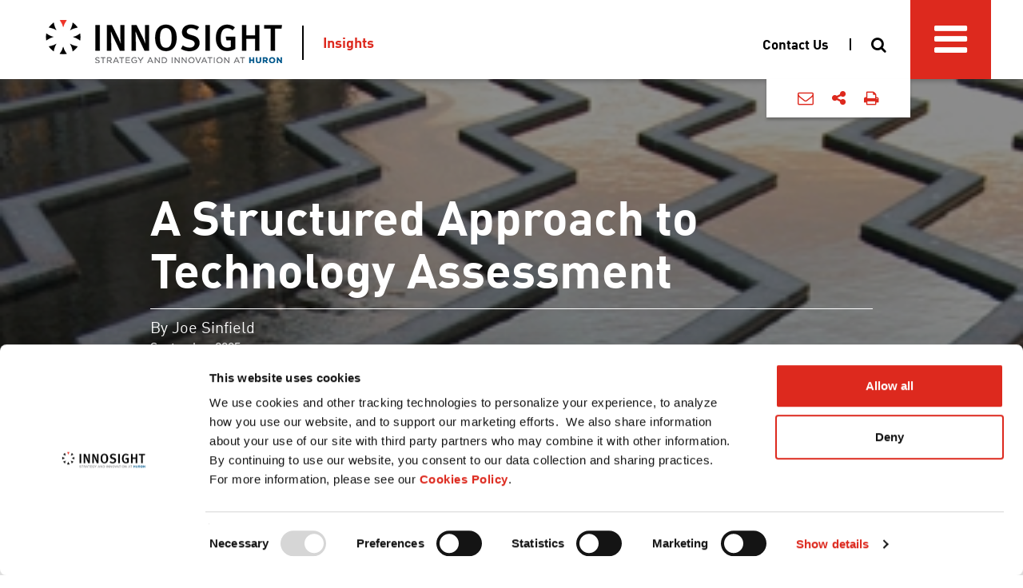

--- FILE ---
content_type: text/html; charset=UTF-8
request_url: https://www.innosight.com/insight/a-structured-approach-to-technology-assessment/
body_size: 18134
content:
<!DOCTYPE html><html
lang=en-US><head><meta
charset="UTF-8"><meta
name="viewport" content="width=device-width, initial-scale=1, user-scalable=no"><link
rel=profile href=https://gmpg.org/xfn/11><link
rel=pingback href=https://www.innosight.com/xmlrpc.php><link
rel=stylesheet type=text/css href=https://cloud.typography.com/7665334/6848552/css/fonts.css><link
rel="shortcut icon" href=https://www.innosight.com/wp-content/themes/innosight/favicon.ico> <script>(function(w,d,s,l,i){w[l]=w[l]||[];w[l].push({'gtm.start':new Date().getTime(),event:'gtm.js'});var f=d.getElementsByTagName(s)[0],j=d.createElement(s),dl=l!='dataLayer'?'&l='+l:'';j.async=true;j.src='https://www.googletagmanager.com/gtm.js?id='+i+dl;f.parentNode.insertBefore(j,f);})(window,document,'script','dataLayer','GTM-NZZLL64');</script>  <script charset=utf-8 src=/wp-content/themes/innosight/js/scrollreveal.min.js></script> <script data-cookieconsent=ignore>window.dataLayer=window.dataLayer||[];function gtag(){dataLayer.push(arguments);}
gtag("consent","default",{ad_personalization:"denied",ad_storage:"denied",ad_user_data:"denied",analytics_storage:"denied",functionality_storage:"denied",personalization_storage:"denied",security_storage:"granted",wait_for_update:500,});gtag("set","ads_data_redaction",true);</script> <script
id=Cookiebot
		src=https://consent.cookiebot.com/uc.js
		data-implementation=wp
		data-cbid=26752f48-7916-49c7-8df4-78cbe14e383b
							data-blockingmode=auto
	></script> <meta
name='robots' content='index, follow, max-image-preview:large, max-snippet:-1, max-video-preview:-1'><style>img:is([sizes="auto" i], [sizes^="auto," i]){contain-intrinsic-size:3000px 1500px}</style><title>A Structured Approach to Technology Assessment | Innosight</title><meta
name="description" content="Read Innosight partner Joe Sinfield&#039;s insights into how to properly evaluate the impact of new technologies on your business"><link
rel=canonical href=https://10.131.146.117/insight/a-structured-approach-to-technology-assessment/ ><meta
property="og:locale" content="en_US"><meta
property="og:type" content="article"><meta
property="og:title" content="A Structured Approach to Technology Assessment | Innosight"><meta
property="og:description" content="Read Innosight partner Joe Sinfield&#039;s insights into how to properly evaluate the impact of new technologies on your business"><meta
property="og:url" content="https://10.131.146.117/insight/a-structured-approach-to-technology-assessment/"><meta
property="og:site_name" content="Innosight"><meta
property="article:modified_time" content="2024-11-12T13:32:13+00:00"><meta
property="og:image" content="https://www.innosight.com/wp-content/uploads/2017/01/Capture-1024x956.png"><meta
name="twitter:card" content="summary_large_image"><meta
name="twitter:site" content="@innosightteam"><meta
name="twitter:label1" content="Est. reading time"><meta
name="twitter:data1" content="11 minutes"> <script type=application/ld+json class=yoast-schema-graph>{"@context":"https://schema.org","@graph":[{"@type":"WebPage","@id":"https://10.131.146.117/insight/a-structured-approach-to-technology-assessment/","url":"https://10.131.146.117/insight/a-structured-approach-to-technology-assessment/","name":"A Structured Approach to Technology Assessment | Innosight","isPartOf":{"@id":"https://10.131.146.117/#website"},"primaryImageOfPage":{"@id":"https://10.131.146.117/insight/a-structured-approach-to-technology-assessment/#primaryimage"},"image":{"@id":"https://10.131.146.117/insight/a-structured-approach-to-technology-assessment/#primaryimage"},"thumbnailUrl":"https://www.innosight.com/wp-content/uploads/2017/01/Capture-1024x956.png","datePublished":"2005-09-01T18:59:05+00:00","dateModified":"2024-11-12T13:32:13+00:00","description":"Read Innosight partner Joe Sinfield's insights into how to properly evaluate the impact of new technologies on your business","breadcrumb":{"@id":"https://10.131.146.117/insight/a-structured-approach-to-technology-assessment/#breadcrumb"},"inLanguage":"en-US","potentialAction":[{"@type":"ReadAction","target":["https://10.131.146.117/insight/a-structured-approach-to-technology-assessment/"]}]},{"@type":"ImageObject","inLanguage":"en-US","@id":"https://10.131.146.117/insight/a-structured-approach-to-technology-assessment/#primaryimage","url":"https://www.innosight.com/wp-content/uploads/2017/01/Capture.png","contentUrl":"https://www.innosight.com/wp-content/uploads/2017/01/Capture.png","width":1119,"height":1045,"caption":"Figure 1: Examples of Industry-specific jobs for wireless sensor networks - agriculture, retail, transportation, logistics, industrial automation, residential automation, manufacturing, health monitoring"},{"@type":"BreadcrumbList","@id":"https://10.131.146.117/insight/a-structured-approach-to-technology-assessment/#breadcrumb","itemListElement":[{"@type":"ListItem","position":1,"name":"Home","item":"https://www.innosight.com/"},{"@type":"ListItem","position":2,"name":"A Structured Approach to Technology Assessment"}]},{"@type":"WebSite","@id":"https://10.131.146.117/#website","url":"https://10.131.146.117/","name":"Innosight","description":"Innovation Consulting Firm","potentialAction":[{"@type":"SearchAction","target":{"@type":"EntryPoint","urlTemplate":"https://10.131.146.117/?s={search_term_string}"},"query-input":{"@type":"PropertyValueSpecification","valueRequired":true,"valueName":"search_term_string"}}],"inLanguage":"en-US"}]}</script> <link
rel=dns-prefetch href=//code.jquery.com><link
rel=dns-prefetch href=//stats.wp.com><link
rel=dns-prefetch href=//fonts.googleapis.com><link
rel=alternate type=application/rss+xml title="Innosight &raquo; Feed" href=https://www.innosight.com/feed/ ><link
rel=alternate type=application/rss+xml title="Innosight &raquo; Comments Feed" href=https://www.innosight.com/comments/feed/ > <script>/*<![CDATA[*/window._wpemojiSettings={"baseUrl":"https:\/\/s.w.org\/images\/core\/emoji\/15.0.3\/72x72\/","ext":".png","svgUrl":"https:\/\/s.w.org\/images\/core\/emoji\/15.0.3\/svg\/","svgExt":".svg","source":{"concatemoji":"https:\/\/www.innosight.com\/wp-includes\/js\/wp-emoji-release.min.js?ver=6.7.2"}};
/*! This file is auto-generated */
!function(i,n){var o,s,e;function c(e){try{var t={supportTests:e,timestamp:(new Date).valueOf()};sessionStorage.setItem(o,JSON.stringify(t))}catch(e){}}function p(e,t,n){e.clearRect(0,0,e.canvas.width,e.canvas.height),e.fillText(t,0,0);var t=new Uint32Array(e.getImageData(0,0,e.canvas.width,e.canvas.height).data),r=(e.clearRect(0,0,e.canvas.width,e.canvas.height),e.fillText(n,0,0),new Uint32Array(e.getImageData(0,0,e.canvas.width,e.canvas.height).data));return t.every(function(e,t){return e===r[t]})}function u(e,t,n){switch(t){case"flag":return n(e,"\ud83c\udff3\ufe0f\u200d\u26a7\ufe0f","\ud83c\udff3\ufe0f\u200b\u26a7\ufe0f")?!1:!n(e,"\ud83c\uddfa\ud83c\uddf3","\ud83c\uddfa\u200b\ud83c\uddf3")&&!n(e,"\ud83c\udff4\udb40\udc67\udb40\udc62\udb40\udc65\udb40\udc6e\udb40\udc67\udb40\udc7f","\ud83c\udff4\u200b\udb40\udc67\u200b\udb40\udc62\u200b\udb40\udc65\u200b\udb40\udc6e\u200b\udb40\udc67\u200b\udb40\udc7f");case"emoji":return!n(e,"\ud83d\udc26\u200d\u2b1b","\ud83d\udc26\u200b\u2b1b")}return!1}function f(e,t,n){var r="undefined"!=typeof WorkerGlobalScope&&self instanceof WorkerGlobalScope?new OffscreenCanvas(300,150):i.createElement("canvas"),a=r.getContext("2d",{willReadFrequently:!0}),o=(a.textBaseline="top",a.font="600 32px Arial",{});return e.forEach(function(e){o[e]=t(a,e,n)}),o}function t(e){var t=i.createElement("script");t.src=e,t.defer=!0,i.head.appendChild(t)}"undefined"!=typeof Promise&&(o="wpEmojiSettingsSupports",s=["flag","emoji"],n.supports={everything:!0,everythingExceptFlag:!0},e=new Promise(function(e){i.addEventListener("DOMContentLoaded",e,{once:!0})}),new Promise(function(t){var n=function(){try{var e=JSON.parse(sessionStorage.getItem(o));if("object"==typeof e&&"number"==typeof e.timestamp&&(new Date).valueOf()<e.timestamp+604800&&"object"==typeof e.supportTests)return e.supportTests}catch(e){}return null}();if(!n){if("undefined"!=typeof Worker&&"undefined"!=typeof OffscreenCanvas&&"undefined"!=typeof URL&&URL.createObjectURL&&"undefined"!=typeof Blob)try{var e="postMessage("+f.toString()+"("+[JSON.stringify(s),u.toString(),p.toString()].join(",")+"));",r=new Blob([e],{type:"text/javascript"}),a=new Worker(URL.createObjectURL(r),{name:"wpTestEmojiSupports"});return void(a.onmessage=function(e){c(n=e.data),a.terminate(),t(n)})}catch(e){}c(n=f(s,u,p))}t(n)}).then(function(e){for(var t in e)n.supports[t]=e[t],n.supports.everything=n.supports.everything&&n.supports[t],"flag"!==t&&(n.supports.everythingExceptFlag=n.supports.everythingExceptFlag&&n.supports[t]);n.supports.everythingExceptFlag=n.supports.everythingExceptFlag&&!n.supports.flag,n.DOMReady=!1,n.readyCallback=function(){n.DOMReady=!0}}).then(function(){return e}).then(function(){var e;n.supports.everything||(n.readyCallback(),(e=n.source||{}).concatemoji?t(e.concatemoji):e.wpemoji&&e.twemoji&&(t(e.twemoji),t(e.wpemoji)))}))}((window,document),window._wpemojiSettings);/*]]>*/</script> <style id=wp-emoji-styles-inline-css>img.wp-smiley,img.emoji{display:inline !important;border:none !important;box-shadow:none !important;height:1em !important;width:1em !important;margin:0
0.07em !important;vertical-align:-0.1em !important;background:none !important;padding:0
!important}</style><link
rel=stylesheet id=wp-block-library-css href='https://www.innosight.com/wp-includes/css/dist/block-library/style.min.css?ver=6.7.2' type=text/css media=all><link
rel=stylesheet id=mediaelement-css href='https://www.innosight.com/wp-includes/js/mediaelement/mediaelementplayer-legacy.min.css?ver=4.2.17' type=text/css media=all><link
rel=stylesheet id=wp-mediaelement-css href='https://www.innosight.com/wp-includes/js/mediaelement/wp-mediaelement.min.css?ver=6.7.2' type=text/css media=all><style id=jetpack-sharing-buttons-style-inline-css>.jetpack-sharing-buttons__services-list{display:flex;flex-direction:row;flex-wrap:wrap;gap:0;list-style-type:none;margin:5px;padding:0}.jetpack-sharing-buttons__services-list.has-small-icon-size{font-size:12px}.jetpack-sharing-buttons__services-list.has-normal-icon-size{font-size:16px}.jetpack-sharing-buttons__services-list.has-large-icon-size{font-size:24px}.jetpack-sharing-buttons__services-list.has-huge-icon-size{font-size:36px}@media
print{.jetpack-sharing-buttons__services-list{display:none!important}}.editor-styles-wrapper .wp-block-jetpack-sharing-buttons{gap:0;padding-inline-start:0}ul.jetpack-sharing-buttons__services-list.has-background{padding:1.25em 2.375em}</style><style id=classic-theme-styles-inline-css>/*! This file is auto-generated */
.wp-block-button__link{color:#fff;background-color:#32373c;border-radius:9999px;box-shadow:none;text-decoration:none;padding:calc(.667em + 2px) calc(1.333em + 2px);font-size:1.125em}.wp-block-file__button{background:#32373c;color:#fff;text-decoration:none}</style><style id=global-styles-inline-css>/*<![CDATA[*/:root{--wp--preset--aspect-ratio--square:1;--wp--preset--aspect-ratio--4-3:4/3;--wp--preset--aspect-ratio--3-4:3/4;--wp--preset--aspect-ratio--3-2:3/2;--wp--preset--aspect-ratio--2-3:2/3;--wp--preset--aspect-ratio--16-9:16/9;--wp--preset--aspect-ratio--9-16:9/16;--wp--preset--color--black:#000;--wp--preset--color--cyan-bluish-gray:#abb8c3;--wp--preset--color--white:#fff;--wp--preset--color--pale-pink:#f78da7;--wp--preset--color--vivid-red:#cf2e2e;--wp--preset--color--luminous-vivid-orange:#ff6900;--wp--preset--color--luminous-vivid-amber:#fcb900;--wp--preset--color--light-green-cyan:#7bdcb5;--wp--preset--color--vivid-green-cyan:#00d084;--wp--preset--color--pale-cyan-blue:#8ed1fc;--wp--preset--color--vivid-cyan-blue:#0693e3;--wp--preset--color--vivid-purple:#9b51e0;--wp--preset--gradient--vivid-cyan-blue-to-vivid-purple:linear-gradient(135deg,rgba(6,147,227,1) 0%,rgb(155,81,224) 100%);--wp--preset--gradient--light-green-cyan-to-vivid-green-cyan:linear-gradient(135deg,rgb(122,220,180) 0%,rgb(0,208,130) 100%);--wp--preset--gradient--luminous-vivid-amber-to-luminous-vivid-orange:linear-gradient(135deg,rgba(252,185,0,1) 0%,rgba(255,105,0,1) 100%);--wp--preset--gradient--luminous-vivid-orange-to-vivid-red:linear-gradient(135deg,rgba(255,105,0,1) 0%,rgb(207,46,46) 100%);--wp--preset--gradient--very-light-gray-to-cyan-bluish-gray:linear-gradient(135deg,rgb(238,238,238) 0%,rgb(169,184,195) 100%);--wp--preset--gradient--cool-to-warm-spectrum:linear-gradient(135deg,rgb(74,234,220) 0%,rgb(151,120,209) 20%,rgb(207,42,186) 40%,rgb(238,44,130) 60%,rgb(251,105,98) 80%,rgb(254,248,76) 100%);--wp--preset--gradient--blush-light-purple:linear-gradient(135deg,rgb(255,206,236) 0%,rgb(152,150,240) 100%);--wp--preset--gradient--blush-bordeaux:linear-gradient(135deg,rgb(254,205,165) 0%,rgb(254,45,45) 50%,rgb(107,0,62) 100%);--wp--preset--gradient--luminous-dusk:linear-gradient(135deg,rgb(255,203,112) 0%,rgb(199,81,192) 50%,rgb(65,88,208) 100%);--wp--preset--gradient--pale-ocean:linear-gradient(135deg,rgb(255,245,203) 0%,rgb(182,227,212) 50%,rgb(51,167,181) 100%);--wp--preset--gradient--electric-grass:linear-gradient(135deg,rgb(202,248,128) 0%,rgb(113,206,126) 100%);--wp--preset--gradient--midnight:linear-gradient(135deg,rgb(2,3,129) 0%,rgb(40,116,252) 100%);--wp--preset--font-size--small:13px;--wp--preset--font-size--medium:20px;--wp--preset--font-size--large:36px;--wp--preset--font-size--x-large:42px;--wp--preset--spacing--20:0.44rem;--wp--preset--spacing--30:0.67rem;--wp--preset--spacing--40:1rem;--wp--preset--spacing--50:1.5rem;--wp--preset--spacing--60:2.25rem;--wp--preset--spacing--70:3.38rem;--wp--preset--spacing--80:5.06rem;--wp--preset--shadow--natural:6px 6px 9px rgba(0, 0, 0, 0.2);--wp--preset--shadow--deep:12px 12px 50px rgba(0, 0, 0, 0.4);--wp--preset--shadow--sharp:6px 6px 0px rgba(0, 0, 0, 0.2);--wp--preset--shadow--outlined:6px 6px 0px -3px rgba(255, 255, 255, 1), 6px 6px rgba(0, 0, 0, 1);--wp--preset--shadow--crisp:6px 6px 0px rgba(0, 0, 0, 1)}:where(.is-layout-flex){gap:0.5em}:where(.is-layout-grid){gap:0.5em}body .is-layout-flex{display:flex}.is-layout-flex{flex-wrap:wrap;align-items:center}.is-layout-flex>:is(*,div){margin:0}body .is-layout-grid{display:grid}.is-layout-grid>:is(*,div){margin:0}:where(.wp-block-columns.is-layout-flex){gap:2em}:where(.wp-block-columns.is-layout-grid){gap:2em}:where(.wp-block-post-template.is-layout-flex){gap:1.25em}:where(.wp-block-post-template.is-layout-grid){gap:1.25em}.has-black-color{color:var(--wp--preset--color--black) !important}.has-cyan-bluish-gray-color{color:var(--wp--preset--color--cyan-bluish-gray) !important}.has-white-color{color:var(--wp--preset--color--white) !important}.has-pale-pink-color{color:var(--wp--preset--color--pale-pink) !important}.has-vivid-red-color{color:var(--wp--preset--color--vivid-red) !important}.has-luminous-vivid-orange-color{color:var(--wp--preset--color--luminous-vivid-orange) !important}.has-luminous-vivid-amber-color{color:var(--wp--preset--color--luminous-vivid-amber) !important}.has-light-green-cyan-color{color:var(--wp--preset--color--light-green-cyan) !important}.has-vivid-green-cyan-color{color:var(--wp--preset--color--vivid-green-cyan) !important}.has-pale-cyan-blue-color{color:var(--wp--preset--color--pale-cyan-blue) !important}.has-vivid-cyan-blue-color{color:var(--wp--preset--color--vivid-cyan-blue) !important}.has-vivid-purple-color{color:var(--wp--preset--color--vivid-purple) !important}.has-black-background-color{background-color:var(--wp--preset--color--black) !important}.has-cyan-bluish-gray-background-color{background-color:var(--wp--preset--color--cyan-bluish-gray) !important}.has-white-background-color{background-color:var(--wp--preset--color--white) !important}.has-pale-pink-background-color{background-color:var(--wp--preset--color--pale-pink) !important}.has-vivid-red-background-color{background-color:var(--wp--preset--color--vivid-red) !important}.has-luminous-vivid-orange-background-color{background-color:var(--wp--preset--color--luminous-vivid-orange) !important}.has-luminous-vivid-amber-background-color{background-color:var(--wp--preset--color--luminous-vivid-amber) !important}.has-light-green-cyan-background-color{background-color:var(--wp--preset--color--light-green-cyan) !important}.has-vivid-green-cyan-background-color{background-color:var(--wp--preset--color--vivid-green-cyan) !important}.has-pale-cyan-blue-background-color{background-color:var(--wp--preset--color--pale-cyan-blue) !important}.has-vivid-cyan-blue-background-color{background-color:var(--wp--preset--color--vivid-cyan-blue) !important}.has-vivid-purple-background-color{background-color:var(--wp--preset--color--vivid-purple) !important}.has-black-border-color{border-color:var(--wp--preset--color--black) !important}.has-cyan-bluish-gray-border-color{border-color:var(--wp--preset--color--cyan-bluish-gray) !important}.has-white-border-color{border-color:var(--wp--preset--color--white) !important}.has-pale-pink-border-color{border-color:var(--wp--preset--color--pale-pink) !important}.has-vivid-red-border-color{border-color:var(--wp--preset--color--vivid-red) !important}.has-luminous-vivid-orange-border-color{border-color:var(--wp--preset--color--luminous-vivid-orange) !important}.has-luminous-vivid-amber-border-color{border-color:var(--wp--preset--color--luminous-vivid-amber) !important}.has-light-green-cyan-border-color{border-color:var(--wp--preset--color--light-green-cyan) !important}.has-vivid-green-cyan-border-color{border-color:var(--wp--preset--color--vivid-green-cyan) !important}.has-pale-cyan-blue-border-color{border-color:var(--wp--preset--color--pale-cyan-blue) !important}.has-vivid-cyan-blue-border-color{border-color:var(--wp--preset--color--vivid-cyan-blue) !important}.has-vivid-purple-border-color{border-color:var(--wp--preset--color--vivid-purple) !important}.has-vivid-cyan-blue-to-vivid-purple-gradient-background{background:var(--wp--preset--gradient--vivid-cyan-blue-to-vivid-purple) !important}.has-light-green-cyan-to-vivid-green-cyan-gradient-background{background:var(--wp--preset--gradient--light-green-cyan-to-vivid-green-cyan) !important}.has-luminous-vivid-amber-to-luminous-vivid-orange-gradient-background{background:var(--wp--preset--gradient--luminous-vivid-amber-to-luminous-vivid-orange) !important}.has-luminous-vivid-orange-to-vivid-red-gradient-background{background:var(--wp--preset--gradient--luminous-vivid-orange-to-vivid-red) !important}.has-very-light-gray-to-cyan-bluish-gray-gradient-background{background:var(--wp--preset--gradient--very-light-gray-to-cyan-bluish-gray) !important}.has-cool-to-warm-spectrum-gradient-background{background:var(--wp--preset--gradient--cool-to-warm-spectrum) !important}.has-blush-light-purple-gradient-background{background:var(--wp--preset--gradient--blush-light-purple) !important}.has-blush-bordeaux-gradient-background{background:var(--wp--preset--gradient--blush-bordeaux) !important}.has-luminous-dusk-gradient-background{background:var(--wp--preset--gradient--luminous-dusk) !important}.has-pale-ocean-gradient-background{background:var(--wp--preset--gradient--pale-ocean) !important}.has-electric-grass-gradient-background{background:var(--wp--preset--gradient--electric-grass) !important}.has-midnight-gradient-background{background:var(--wp--preset--gradient--midnight) !important}.has-small-font-size{font-size:var(--wp--preset--font-size--small) !important}.has-medium-font-size{font-size:var(--wp--preset--font-size--medium) !important}.has-large-font-size{font-size:var(--wp--preset--font-size--large) !important}.has-x-large-font-size{font-size:var(--wp--preset--font-size--x-large) !important}:where(.wp-block-post-template.is-layout-flex){gap:1.25em}:where(.wp-block-post-template.is-layout-grid){gap:1.25em}:where(.wp-block-columns.is-layout-flex){gap:2em}:where(.wp-block-columns.is-layout-grid){gap:2em}:root :where(.wp-block-pullquote){font-size:1.5em;line-height:1.6}/*]]>*/</style><link
rel=stylesheet id=bootstrap-css href='https://www.innosight.com/wp-content/themes/flat-bootstrap/bootstrap/css/bootstrap.min.css?ver=3.3.6' type=text/css media=all><link
rel=stylesheet id=theme-base-css href='https://www.innosight.com/wp-content/themes/flat-bootstrap/css/theme-base.css?ver=20160323' type=text/css media=all><link
rel=stylesheet id=theme-flat-css href='https://www.innosight.com/wp-content/themes/flat-bootstrap/css/theme-flat.css?ver=20160323' type=text/css media=all><link
rel=stylesheet id=flat-bootstrap-css href='https://www.innosight.com/wp-content/themes/flat-bootstrap/style.css?ver=6.7.2' type=text/css media=all><link
rel=stylesheet id=child-css href='https://www.innosight.com/wp-content/themes/innosight/style.css?ver=6.7.2' type=text/css media=all><link
rel=stylesheet id=nanoscroller-css href='https://www.innosight.com/wp-content/themes/innosight/css/nanoscroller.css?ver=6.7.2' type=text/css media=all><link
rel=stylesheet id=style-esi-placeholder-css href='https://www.innosight.com/wp-content/themes/innosight/css/content-placeholder.css?ver=20250618' type=text/css media=all><link
rel=stylesheet id=google_fonts-css href='//fonts.googleapis.com/css?family=Lato:300,400,700|Raleway:400,300,700' type=text/css media=all><link
rel=stylesheet id=font-awesome-css href='https://www.innosight.com/wp-content/themes/flat-bootstrap/font-awesome/css/font-awesome.min.css?ver=4.5.0' type=text/css media=all> <script src="https://code.jquery.com/jquery-3.7.1.min.js?ver=3.7.1" id=jquery-js></script> <script src="https://code.jquery.com/jquery-migrate-3.5.2.min.js?ver=3.5.2" id=jquery-migrate-js></script> <link
rel=https://api.w.org/ href=https://www.innosight.com/wp-json/ ><link
rel=EditURI type=application/rsd+xml title=RSD href=https://www.innosight.com/xmlrpc.php?rsd><meta
name="generator" content="WordPress 6.7.2"><link
rel=shortlink href='https://www.innosight.com/?p=6742'><style>img#wpstats{display:none}</style><style>.recentcomments
a{display:inline !important;padding:0
!important;margin:0
!important}</style><style>.site-title a,.site-description{color:#16a085}.site-title a:hover,
.site-title a:active,
.site-title a:focus{opacity:0.75}.navbar-brand{position:absolute;clip:rect(1px, 1px, 1px, 1px)}</style> <script type=text/plain language=javascript data-cookieconsent=marketing>var sf14gv=17597;(function(){var sf14g=document.createElement('script');sf14g.type='text/javascript';sf14g.async=true;sf14g.src=('https:'==document.location.protocol?'https://':'http://')+'t.sf14g.com/sf14g.js';var s=document.getElementsByTagName('script')[0];s.parentNode.insertBefore(sf14g,s);})();</script>  <script>(function(config){var s=document.createElement("script");s.async=true;s.src="https://metadata-static-files.sfo2.cdn.digitaloceanspaces.com/pixel/lp.js";s.onload=function(){window.Metadata.pixel.init(config);};document.head.appendChild(s);})({"accountId":2});</script> </head><body
data-rsssl=1 class="insight-template-default single single-insight postid-6742 insight-a-structured-approach-to-technology-assessment insight-article"><noscript>
<iframe
src="https://www.googletagmanager.com/ns.html?id=GTM-NZZLL64" height=0 width=0 style=display:none;visibility:hidden>
</iframe>
</noscript><div
id=adsrvr-pixel-container style="display: none;"></div> <script type=text/plain data-cookieconsent=marketing>var pixelContainer=document.getElementById("adsrvr-pixel-container");pixelContainer.innerHTML='<img height=1 width=1 style=border-style:none;position:fixed; alt src="https://insight.adsrvr.org/track/pxl/?adv=mtgzo1b&ct=0:ti5mk2k&fmt=3">';</script> <div
id=page class="hfeed site"><header
id=masthead class=site-header role=banner><div
class="masthead-logo print-only"><img
src=/wp-content/themes/innosight/img/logo_innosight_main.png></div><div
class="masthead-fullwidth stickytop"><div
class="masthead-wrapper no-print"><div
class=masthead-content>
<a
href=https://www.innosight.com/ rel=home title="Innosight Strategy and Innovation Consulting"><div
class=masthead-logo></div>
</a><div
class="hidden-xs hidden-sm"><div
class=masthead-breadcrumb><a
href=insights>Insights</a></div></div></div><div
class="masthead-btns clearfix no-print">
<a
href=# class="masthead-btn masthead-btn__mainnav"></a>
<a
href=# class="masthead-btn masthead-btn__search"></a>
<a
href=/contact-us class="masthead-btn masthead-btn__contact"></a></div><div
class="hidden-md hidden-lg breadcrumb-mobile__panel"><div
class=masthead-breadcrumb><a
href=insights>Insights</a></div></div><div
class="sharing no-print"><ul
class=sharing__list>
<li
class=sharing__item><a
class="sharing__link addthis_button_email" href=#><span
class="fa fa-envelope-o"></span></a></li>
<li
class=sharing__item><a
class="sharing__link sharing__link--social" href=#><span
class="fa fa-share-alt"></span></a></li>
<li
class=sharing__item><a
class="sharing__link addthis_button_print" href=#><span
class="fa fa-print"></span></a></li></ul><ul
class="social__list ">
<li
class=social__item><a
class="social__link addthis_button_facebook" href=# title=Facebook><span
class="fa fa-facebook"></span></a></li>
<li
class=social__item><a
class="social__link addthis_button_twitter" href=# title=Twitter><span
class="fa fa-twitter"></span></a></li>
<li
class=social__item><a
class="social__link addthis_button_google_plusone_share" href=# title="Google Plus"><span
class="fa fa-google-plus"></span></a></li>
<li
class=social__item><a
class="social__link addthis_button_linkedin" href=# title=LinkedIn><span
class="fa fa-linkedin"></span></a></li></ul></div><nav
class=main-menu><div
class="main-menu__wrap nano"><div
class="main-menu__container nano-content"><ul
id=menu-main-menu class=main-menu__list><li
id=menu-item-44 class="menu-item menu-item-type-custom menu-item-object-custom menu-item-has-children main-menu__item main-menu__item-44 main-menu__item--has-submenu"><a
title=Capabilities href=# data-target=# data-toggle=submenu class=main-menu__link--submenu-toggle>Capabilities <span
class="fa fa-caret-right main-menu__arrow"></span></a><ul
role=menu class=" main-menu__submenu main-menu__submenu--depth-0">
<li
role=presentation class=main-menu__heading><a
href=#><span
class="fa fa-chevron-left main-menu__chevron"></span>Capabilities</a></li>	<li
id=menu-item-26186 class="menu-item menu-item-type-post_type menu-item-object-page main-menu__item main-menu__item-26186"><a
title=Overview href=https://www.innosight.com/capabilities/ >Overview</a></li>
<li
id=menu-item-26067 class="menu-item menu-item-type-custom menu-item-object-custom main-menu__item main-menu__item-26067"><a
title="Build New Businesses" href=/services/build-new-businesses/ >Build New Businesses</a></li>
<li
id=menu-item-25846 class="menu-item menu-item-type-custom menu-item-object-custom main-menu__item main-menu__item-25846"><a
title="Growth Strategy" href=/services/growth-strategy/ >Growth Strategy</a></li>
<li
id=menu-item-25847 class="menu-item menu-item-type-custom menu-item-object-custom main-menu__item main-menu__item-25847"><a
title="Innovation Strategy" href=/services/innovation-strategy/ >Innovation Strategy</a></li>
<li
id=menu-item-25953 class="menu-item menu-item-type-custom menu-item-object-custom main-menu__item main-menu__item-25953"><a
title="People &amp; Organization" href=/services/people-and-organization/ >People &#038; Organization</a></li>
<li
id=menu-item-25851 class="menu-item menu-item-type-custom menu-item-object-custom main-menu__item main-menu__item-25851"><a
title=Transformation href=/services/transformation/ >Transformation</a></li></ul>
</li>
<li
id=menu-item-49 class="menu-item menu-item-type-custom menu-item-object-custom menu-item-has-children main-menu__item main-menu__item-49 main-menu__item--has-submenu"><a
title=Industries href=# data-target=# data-toggle=submenu class=main-menu__link--submenu-toggle>Industries <span
class="fa fa-caret-right main-menu__arrow"></span></a><ul
role=menu class=" main-menu__submenu main-menu__submenu--depth-0">
<li
role=presentation class=main-menu__heading><a
href=#><span
class="fa fa-chevron-left main-menu__chevron"></span>Industries</a></li>	<li
id=menu-item-24783 class="menu-item menu-item-type-post_type menu-item-object-page main-menu__item main-menu__item-24783"><a
title="Consumer and Retail Solutions" href=https://www.innosight.com/industries/consumer-retail-solutions/ >Consumer and Retail Solutions</a></li>
<li
id=menu-item-24667 class="menu-item menu-item-type-post_type menu-item-object-page main-menu__item main-menu__item-24667"><a
title="Financial Services" href=https://www.innosight.com/industries/financial-services/ >Financial Services</a></li>
<li
id=menu-item-24978 class="menu-item menu-item-type-post_type menu-item-object-page main-menu__item main-menu__item-24978"><a
title=Healthcare href=https://www.innosight.com/industries/healthcare/ >Healthcare</a></li>
<li
id=menu-item-24657 class="menu-item menu-item-type-post_type menu-item-object-page main-menu__item main-menu__item-24657"><a
title="Industrial &#038; Technology Solutions" href=https://www.innosight.com/industries/industrial-technology-solutions/ >Industrial &#038; Technology Solutions</a></li>
<li
id=menu-item-25523 class="menu-item menu-item-type-post_type menu-item-object-page main-menu__item main-menu__item-25523"><a
title="Life Sciences &#038; Medtech" href=https://www.innosight.com/industries/life-sciences-medtech/ >Life Sciences &#038; Medtech</a></li>
<li
id=menu-item-2559 class="menu-item menu-item-type-post_type menu-item-object-page main-menu__item main-menu__item-2559"><a
title="Media &#038; Telecom" href=https://www.innosight.com/media-telecom/ >Media &#038; Telecom</a></li></ul>
</li>
<li
id=menu-item-58 class="menu-item menu-item-type-custom menu-item-object-custom menu-item-has-children main-menu__item main-menu__item-58 main-menu__item--has-submenu"><a
title="Client Impact" href=# data-target=# data-toggle=submenu class=main-menu__link--submenu-toggle>Client Impact <span
class="fa fa-caret-right main-menu__arrow"></span></a><ul
role=menu class=" main-menu__submenu main-menu__submenu--depth-0">
<li
role=presentation class=main-menu__heading><a
href=#><span
class="fa fa-chevron-left main-menu__chevron"></span>Client Impact</a></li>	<li
id=menu-item-2357 class="menu-item menu-item-type-post_type menu-item-object-page main-menu__item main-menu__item-2357"><a
title="All Stories" href=https://www.innosight.com/client-impact/ >All Stories</a></li>
<li
id=menu-item-26946 class="menu-item menu-item-type-post_type menu-item-object-client_impact_story main-menu__item main-menu__item-26946"><a
title=Dow href=https://www.innosight.com/client_impact_story/dow/ >Dow</a></li>
<li
id=menu-item-26947 class="menu-item menu-item-type-post_type menu-item-object-client_impact_story main-menu__item main-menu__item-26947"><a
title="Regional Utility Co." href=https://www.innosight.com/client_impact_story/regional-utility-co/ >Regional Utility Co.</a></li>
<li
id=menu-item-26699 class="menu-item menu-item-type-post_type menu-item-object-client_impact_story main-menu__item main-menu__item-26699"><a
title="Global Airline Co." href=https://www.innosight.com/client_impact_story/global-airline-co/ >Global Airline Co.</a></li>
<li
id=menu-item-26700 class="menu-item menu-item-type-post_type menu-item-object-client_impact_story main-menu__item main-menu__item-26700"><a
title="Convenience Chain" href=https://www.innosight.com/client_impact_story/convenience-chain/ >Convenience Chain</a></li>
<li
id=menu-item-27331 class="menu-item menu-item-type-post_type menu-item-object-client_impact_story main-menu__item main-menu__item-27331"><a
title=Grab href=https://www.innosight.com/client_impact_story/grab/ >Grab</a></li>
<li
id=menu-item-25964 class="menu-item menu-item-type-post_type menu-item-object-client_impact_story main-menu__item main-menu__item-25964"><a
title="Medtech Co." href=https://www.innosight.com/client_impact_story/medtech-co/ >Medtech Co.</a></li>
<li
id=menu-item-25435 class="menu-item menu-item-type-post_type menu-item-object-client_impact_story main-menu__item main-menu__item-25435"><a
title="Academic Health System" href=https://www.innosight.com/client_impact_story/academic-health-system/ >Academic Health System</a></li>
<li
id=menu-item-24647 class="menu-item menu-item-type-post_type menu-item-object-client_impact_story main-menu__item main-menu__item-24647"><a
title=Experian href=https://www.innosight.com/client_impact_story/experian-turns-innovation-into-a-competitive-advantage/ >Experian</a></li>
<li
id=menu-item-24724 class="menu-item menu-item-type-post_type menu-item-object-client_impact_story main-menu__item main-menu__item-24724"><a
title="Industrial Co." href=https://www.innosight.com/client_impact_story/industrial-co/ >Industrial Co.</a></li></ul>
</li>
<li
id=menu-item-60 class="menu-item menu-item-type-custom menu-item-object-custom menu-item-has-children main-menu__item main-menu__item-60 main-menu__item--has-submenu"><a
title="Leadership Agenda" href=# data-target=# data-toggle=submenu class=main-menu__link--submenu-toggle>Leadership Agenda <span
class="fa fa-caret-right main-menu__arrow"></span></a><ul
role=menu class=" main-menu__submenu main-menu__submenu--depth-0">
<li
role=presentation class=main-menu__heading><a
href=#><span
class="fa fa-chevron-left main-menu__chevron"></span>Leadership Agenda</a></li>	<li
id=menu-item-2563 class="menu-item menu-item-type-post_type menu-item-object-page main-menu__item main-menu__item-2563"><a
title=Overview href=https://www.innosight.com/leadership-agenda/ >Overview</a></li>
<li
id=menu-item-2565 class="menu-item menu-item-type-post_type menu-item-object-page main-menu__item main-menu__item-2565"><a
title="Business Model Innovation" href=https://www.innosight.com/leadership-agenda/innovating-business-models/ >Business Model Innovation</a></li>
<li
id=menu-item-2566 class="menu-item menu-item-type-post_type menu-item-object-page main-menu__item main-menu__item-2566"><a
title="Creating the Customer-Centric Organization Using Jobs to Be Done" href=https://www.innosight.com/leadership-agenda/the-jobs-to-be-done-organization/ >Creating the Customer-Centric Organization Using Jobs to Be Done</a></li>
<li
id=menu-item-25488 class="menu-item menu-item-type-post_type menu-item-object-page main-menu__item main-menu__item-25488"><a
title="High-Performance Innovation" href=https://www.innosight.com/leadership-agenda/innovation-performance/ >High-Performance Innovation</a></li>
<li
id=menu-item-2567 class="menu-item menu-item-type-post_type menu-item-object-page main-menu__item main-menu__item-2567"><a
title="Long-Term Innovation" href=https://www.innosight.com/leadership-agenda/long-term-innovation/ >Long-Term Innovation</a></li>
<li
id=menu-item-2564 class="menu-item menu-item-type-post_type menu-item-object-page main-menu__item main-menu__item-2564"><a
title="Navigating Disruptive Innovation" href=https://www.innosight.com/leadership-agenda/navigating-disruptive-innovation/ >Navigating Disruptive Innovation</a></li>
<li
id=menu-item-25914 class="menu-item menu-item-type-post_type menu-item-object-page main-menu__item main-menu__item-25914"><a
title="Seizing the AI Opportunity" href=https://www.innosight.com/leadership-agenda/ai-strategy/ >Seizing the AI Opportunity</a></li></ul>
</li>
<li
id=menu-item-249 class="menu-item menu-item-type-post_type menu-item-object-page main-menu__item main-menu__item-249"><a
title=Insights href=https://www.innosight.com/insights/ >Insights</a></li>
<li
id=menu-item-67 class="menu-item menu-item-type-custom menu-item-object-custom menu-item-has-children main-menu__item main-menu__item-67 main-menu__item--has-submenu"><a
title=Careers href=# data-target=# data-toggle=submenu class=main-menu__link--submenu-toggle>Careers <span
class="fa fa-caret-right main-menu__arrow"></span></a><ul
role=menu class=" main-menu__submenu main-menu__submenu--depth-0">
<li
role=presentation class=main-menu__heading><a
href=#><span
class="fa fa-chevron-left main-menu__chevron"></span>Careers</a></li>	<li
id=menu-item-2568 class="menu-item menu-item-type-post_type menu-item-object-page main-menu__item main-menu__item-2568"><a
title=Overview href=https://www.innosight.com/careers/ >Overview</a></li>
<li
id=menu-item-2569 class="menu-item menu-item-type-post_type menu-item-object-page main-menu__item main-menu__item-2569"><a
title="Innosight Life" href=https://www.innosight.com/careers/innosight-life/ >Innosight Life</a></li>
<li
id=menu-item-2570 class="menu-item menu-item-type-post_type menu-item-object-page main-menu__item main-menu__item-2570"><a
title="Meet Our Consultants" href=https://www.innosight.com/careers/meet-our-consultants/ >Meet Our Consultants</a></li>
<li
id=menu-item-2571 class="menu-item menu-item-type-post_type menu-item-object-page main-menu__item main-menu__item-2571"><a
title="Your Future at Innosight" href=https://www.innosight.com/careers/your-future-at-innosight/ >Your Future at Innosight</a></li>
<li
id=menu-item-2572 class="menu-item menu-item-type-post_type menu-item-object-page main-menu__item main-menu__item-2572"><a
title="Who We Seek" href=https://www.innosight.com/careers/who-we-seek/ >Who We Seek</a></li>
<li
id=menu-item-2575 class="menu-item menu-item-type-post_type menu-item-object-page main-menu__item main-menu__item-2575"><a
title="Our Locations" href=https://www.innosight.com/innosight-different/our-locations/ >Our Locations</a></li>
<li
id=menu-item-2573 class="menu-item menu-item-type-post_type menu-item-object-page main-menu__item main-menu__item-2573"><a
title="Apply to Join our Team" href=https://www.innosight.com/careers/apply-to-join-our-team/ >Apply to Join our Team</a></li>
<li
id=menu-item-14617 class="menu-item menu-item-type-custom menu-item-object-custom main-menu__item main-menu__item-14617"><a
title="Our Alumni" href=/careers/our-alumni/ >Our Alumni</a></li></ul>
</li>
<li
id=menu-item-76 class="menu-item menu-item-type-custom menu-item-object-custom menu-item-has-children main-menu__item main-menu__item-76 main-menu__item--has-submenu"><a
title="About Us" href=# data-target=# data-toggle=submenu class=main-menu__link--submenu-toggle>About Us <span
class="fa fa-caret-right main-menu__arrow"></span></a><ul
role=menu class=" main-menu__submenu main-menu__submenu--depth-0">
<li
role=presentation class=main-menu__heading><a
href=#><span
class="fa fa-chevron-left main-menu__chevron"></span>About Us</a></li>	<li
id=menu-item-3014 class="menu-item menu-item-type-post_type menu-item-object-page main-menu__item main-menu__item-3014"><a
title="Innovation Consulting" href=https://www.innosight.com/innosight-different/ >Innovation Consulting</a></li>
<li
id=menu-item-23339 class="menu-item menu-item-type-custom menu-item-object-custom main-menu__item main-menu__item-23339"><a
title="Our Values" href=/innosight-different/our-values/ >Our Values</a></li>
<li
id=menu-item-2362 class="menu-item menu-item-type-post_type menu-item-object-page main-menu__item main-menu__item-2362"><a
title="Our Team" href=https://www.innosight.com/innosight-different/our-team/ >Our Team</a></li>
<li
id=menu-item-2548 class="menu-item menu-item-type-post_type menu-item-object-page main-menu__item main-menu__item-2548"><a
title="Our Locations" href=https://www.innosight.com/innosight-different/our-locations/ >Our Locations</a></li>
<li
id=menu-item-3992 class="menu-item menu-item-type-post_type menu-item-object-page main-menu__item main-menu__item-3992"><a
title="News &#038; Events" href=https://www.innosight.com/innosight-different/news-events/ >News &#038; Events</a></li></ul>
</li></ul></div></div></nav><div
class=search-panel><form
role=search method=get class="search-form form-inline" action=https://www.innosight.com/ ><div
class=form-group>
<label>
<span
class="screen-reader-text sr-only">Search for:</span>
<input
type=search class="search-field form-control" placeholder="Search &hellip;" value name=s>
</label>
<input
type=submit class="search-submit btn btn-primary" value=Search></div></form></div></div></div></header><div
id=content class=site-content><header
class="content-header-image standard"><div
class="section-image standard" style="background-image: url('https://www.innosight.com/wp-content/uploads/2014/06/strategy-gap_341.jpg')"><div
class=header-overlay><div
class="header-content container standard"><div
class=header-content--left-no-cover-img><div
class=header-content__cover-img>
<img
src></div></div><div
class=header-content--right-no-cover-img><div
class="header-content__title header-content__title--border_bottom"><h1>A Structured Approach to Technology Assessment</h1></div><div
class="header-content__attribution header-content__attribution--border_top"><p>By Joe Sinfield</p></div><div
class=header-content__date>
September 2005</div></div></div></div><div
class="header-stripe standard"></div></div></header><a
id=pagetop></a><div
class=container><div
id=main-grid class=row><div
id=primary class="content-area col-xs-12 center-me col-md-10"><main
id=main class="site-main " role=main><article
id=post-6742 class="post-6742 insight type-insight status-publish hentry topic-digital topic-innovation-growth topic-strategy topic-transformation industry-industrial-technology-solutions"><div
id=xsbf-entry-content class="entry-content content-insight"><p>Today there are regular reports about the great things that will come from nanotechnology, energy harvesting, and bioscience. Five years ago, seemingly everyone talked about the promise of home networking, the potential of handheld devices, and the future of digital imaging. While some of these technologies have not lived up to expectations, even those that succeeded did so in surprising ways.</p><p>For companies, clearly the challenge of assessing the potential impact of a new technological development is a common one—and a difficult one. New technologies appear in the headlines every year and the popular press frequently calls attention to entire disciplines in science or engineering, referring to them as “emerging” or “disruptive” technologies. While these developments make for good reading, the question that comes to the mind of the business manager is “How will this affect my business?”</p><p>This article spells out a four-step methodology to help answer this question, then applies the methodology to a hot set of emerging technologies called wireless sensor networks. By following this approach to technology assessment, business leaders can more reliably identify potentially disruptive technological developments and differentiate threats from opportunities.The four steps are:</p><ol>
<li>Understand the technology’s potential</li>
<li>Identify “employers” who would hire the technology to get important jobs done</li>
<li>Assess how the technology could impact the market dynamics of other companies in the same value chain as those “employers”</li>
<li>Formulate a strategy to capitalize upon (or counter) the opportunity (or threat) posed by the technology</li></ol><h3>Step 1: Understand The Technology’s Potential</h3><p>The first step involves defining the capabilities of the technology. In particular, we want to identify areas in which the performance of the technology is “good enough.” Also, consider how the technology is better and worse than competing technologies.</p><p>It is important to go beyond the current or expected market applications to understand what the technology actually does—or could do. For example, a laser may be used to perform surgery on an eye, but what it is actually doing is ablating material in a precise fashion. To think about new possibilities, ask these types of questions: How can this technology facilitate an existing process? Does it improve an outcome? Does it enable a completely new activity?Try describing the technology using verbs: heats, bends, mixes, transmits, or eliminates. Then begin to qualify them with the appropriate adverbs (quickly, precisely) or caveats that further define the technology’s capabilities. Finally, assess all of the situations in which the technology could be used, including who would use it, how frequently they would use it, for what duration, and at what scale.</p><p>As an example of how to do this analysis, consider wireless networking technologies, such as those offered by California-based Linksys, which first arrived on the market in the early 2000s. The technology allowed users in their homes or offices to send data wirelessly at high speeds over short distances. The signals degraded rapidly beyond about 300 feet and initial versions of the technology provided low levels of security and encryption.<br>
Some of these attributes are negative, but be careful not to simply dismiss a technology with limitations: Limitations in one context might be perceived as benefits by a different set of users considering a different application. The next step helps to spot these users.</p><h3>Step 2: Identify ‘Employers:’ Those Who Need To Do a Job</h3><p>Now, begin to identify customers who might be interested in “hiring” the technology. Using the descriptive verbs identified above, ask “Who needs to heat, bend, mix, or transmit …” Pay careful attention to those who will both embrace the technology’s benefits and tolerate the technology’s limitations.</p><p><span
class=break-quote>Limitations in one context may be benefits to users in a different context.</span></p><p>For some, the job satisfied by the technology may only be an extension of currently sought performance dimensions. For others, the technology may be truly disruptive, enabling a new capability or facilitating the performance of an old capability in a new circumstance or with greater convenience. If it is truly a disruptive technology that trades off pure performance for other benefits, look for users who would be delighted by “good enough” solutions. For example, many consumers snatched up wireless networking solutions because the technology made it easier to install and utilize in home networks. The security- and distance- related limitations were irrelevant in that context.</p><p>Think beyond narrow industry definitions to identify other potential users that might value the technology’s benefits. As an illustration, consider the processes and technological know-how involved in creating chemical suspensions, suspending one material within another. Rheological formulation and mixing allow the suspension of moisturizing pellets in cosmetics and metallic particles in paint. Who has to solve a similar problem? Food and beverage companies. Although the market seems radically different, those companies have to solve similar problems, ensuring that fruit remains suspended in premixed yogurt, chocolate chips are thoroughly distributed in ice cream, and flavor pellets remain suspended in novelty beverages.</p><p>An expansive look at potential “employers” of the technology can help identify market segments that serve as the perfect “foothold” for a new technology.</p><h3><span
style="color: #ff0000;">Step 3: Take a Value Chain Perspective</span></h3><p>In this step, remember that sustaining and <a
href=https://www.innosight.com/leadership-agenda/navigating-disruption/ >disruptive innovation</a> is often a matter of perspective. Other players in the value chain of one industry—or in adjacent or completely different industries— may feel secondary effects of a technology that are just as disruptive as those felt by businesses directly applying the technology.</p><p>With this in mind, consider the impact that the technology could have on suppliers of key inputs to the technology or on vendors who ultimately offer the technology to end users. Just as a rising tide floats all boats, the advent of a disruptive technology can change the future of players both upstream and downstream.</p><p>Wireless networking’s success reverberated through the value chain, for example. Linksys created a successful business selling wireless routers and other equipment. Its success helped makers of key components, such as chip providers, grow quickly. Intel seized on the technology, embedding its popular Centrino chip in computers. Retailers such as Best Buy created departments for home networking. Networking giant Cisco Systems ultimately purchased Linksys in 2003 to add a consumer and small office piece to its networking empire.</p><h3>Step 4: Plan for Disruption</h3><p>Those who believe that they will be affected by a technology should ask several key questions to formulate their on-going strategy:</p><ol>
<li>How big of an influence will this technology have on your business?</li>
<li>How much lead time do you need to manage/exploit the effects of the technology?</li>
<li>What role do you want— and can you afford—to play, in the adoption of the technology: watch and wait, follow the competition, or shape the market?</li>
<li>What resources and capabilities are required to facilitate your desired role?</li>
<li>What priority should this issue take relative to other initiatives in your portfolio? Understanding the potential impact of a technology is only one piece of the puzzle. However, correct early assessment, rooted in an understanding of the patterns of disruptive innovation and a perspective on the jobs that a technology can perform, can dramatically change the way you view a technology and your ability to manage its impact.</li></ol><h2>Case Study: The Future of Wireless Sensor Networks</h2><p>In the innovation community “wireless sensor networks” are hot. These networks have numerous applications and could allow companies such as Honeywell or Siemens to simplify environmental and process control systems, organizations such as Johnson &amp; Johnson and Medtronic to enhance the capabilities and convenience of health monitoring devices, or even enterprises such as Tyco’s ADT to reduce the cost and complexity of security systems.</p><p>At their simplest level, “wireless sensor networks” represent networks of sensory elements that can communicate information between each other and to a centralized point of intelligence without wires. Relative to traditional “wired” sensor networks, this capability changes what can be monitored, how much can be monitored, how often it can be monitored, and at what cost it can be monitored.</p><p>Producers of wireless sensor network hardware, such as Millennial Net, Dust, Crossbow, and Intel, view this technology as a tremendous growth opportunity. Many companies in the potentially affected end-user markets also see the technology as a growth vehicle. Others, however, sense a threat that could force them to revamp their offerings and potentially cannibalize existing product sales. Worse yet, some companies don’t even know that they could be affected by this technological development. The methodology outlined above can help bring clarity to the potential impact of wireless sensor networks.</p><h3>Step 1: Understand The Technology’s Potential</h3><p>Wireless sensor networks are not just wireless technology, sensors, or networking alone. These networks are able to perform practical functions today. Wireless sensor networks also encompass much more than radio frequency identification (RFID)—a technology that has been lauded as the next big thing for the past 10 years. This is not a “blue sky” technology. While there is clearly room for improvement, this technology represents a tangible capability that can have near-term business impact.</p><p>At a high level, wireless sensor networks consist of four primary components: sensor nodes, aggregation/ transmission nodes, gateways, and a host computer.</p><p>The applications of this integrated technological solution are thus highly variable and the potential configurations infinite. However, we can gain insight into the truly innovative aspects of the technology, and its disruptive potential, by closely examining the technology’s strengths and weaknesses.</p><p>With wireless sensor networks, communication bandwidth and transmission distances are typically quite limited relative to wired systems due to the constraints of current power storage technology. In addition, issues of privacy and the challenge of interpreting simultaneous signals from multiple sensors in a network are all perceived by some as drawbacks that have limited the adoption of wireless sensor networks.</p><p>However, this technology enables many unique, and potentially valuable, applications. Here are just a few: sensing on moving objects, at a stand-off distance, and through objects; monitoring multiple objects simultaneously; enabling network redundancy without wire installation costs; allowing simple sensors to conveniently and cost effectively observe complex events; facilitating the use of low quality, low-cost sensors by allowing network communication and redundancy to compensate for individual sensor failure.</p><p>Wired sensor networks may be an impractical, inconvenient, or too costly way to achieve these tasks. Users interested in getting these jobs done with wireless sensors could fuel disruptive growth.</p><h3>Step 2: Identify ‘Employers:’ Those Who Need To Do a Job</h3><p>To assess the disruptive potential of the technology, we must identify those capabilities that are new and unique to the innovation or enable a job to be performed in new circumstances. In the case of wireless sensor networks we might ask “Where would some data be better than none?” Or, “Where would limited data from a few wireless sensors be good enough?”</p><p>Of course, the disruptive potential of wireless sensor networks is likely to vary by industry sector and, in fact, by target application within each sector. (<strong>Figure 1</strong> below gives example uses across a range of sectors.)</p><p>For example, in the logistics industry the tagging and identification of goods using wireless sensors such as RFID tags could be perceived as a sustaining extension of the capability offered by Universal Product Code (UPC) systems (bar codes used for product identification), which are already broadly adopted in the industry.</p><p>The benefits of wireless tags, which could perhaps be scanned in mass, less directly and from a distance simply enhance the already sought performance of logistics players such as UPS and Federal Express.</p><p>On the other hand, wireless monitoring of a patient’s heart rate wherever they move in their home with data linkage to a medical facility provides a more convenient and thorough source of information that satisfies a job previously addressed by inconvenient and infrequent visits to an office or clinic. In this context, even low quality data transmitted to practitioners could be a substantial improvement over past options. To the manufacturer of wireless sensor systems, the logistics market looks like a sustaining innovation, whereas the health monitoring market might display the above-average gains associated with disruptive innovations.</p><p><img
fetchpriority=high decoding=async class="aligncenter size-large wp-image-6747" src=https://www.innosight.com/wp-content/uploads/2017/01/Capture-1024x956.png alt=Capture width=1024 height=956 srcset="https://www.innosight.com/wp-content/uploads/2017/01/Capture-1024x956.png 1024w, https://www.innosight.com/wp-content/uploads/2017/01/Capture-213x199.png 213w, https://www.innosight.com/wp-content/uploads/2017/01/Capture-768x717.png 768w, https://www.innosight.com/wp-content/uploads/2017/01/Capture.png 1119w" sizes="(max-width: 1024px) 100vw, 1024px"></p><h3>Step 3: Take a Value Chain Perspective</h3><p>The value chain for wireless sensor networks includes makers of sensor elements, hardware components, software-systems integrators, and companies focused on an industry vertical.</p><p>While the wireless sensor system manufacturer views the logistics market as a strong but sustaining play, a company manufacturing UPC code readers may find RFID disruptive in the logistics arena. While RFID may not fully compete with UPC functionality today—in some circumstances it is less efficient and more expensive—one could envision investment driven by success in other areas enhancing the capability of RFID to a point where it surpasses UPC code performance on pertinent dimensions.</p><p>A company in this value chain should ask whether in five years it would rather focus on selling hardware components to makers of UPC code readers or on providing the core components for wireless sensor networks systems.</p><h3>Step 4: Plan for Disruption</h3><p>The implications of this analysis depend on who you are. Investors might want to invest in RFID hardware. UPC code manufacturers ought to think about how they can develop defensible market niches and diversify out of business segments that may decline. Logistics providers might want to start running experiments with suppliers to begin utilizing the technology. Regardless of your perspective, following a structured analysis can help bring the seemingly murky world of technology into focus.</p><p><em>Joe Sinfield is a Senior Partner at Innosight and is also a tenured Associate Professor of Civil Engineering at Purdue University.</em></p><div
id=xsbf-after-content class=after-content></div><footer
class=entry-meta><div
class="row tags-container"><div
class=tags><div
class=tags__taxonomy>
<b>TOPICS:</b>
<a
href="https://www.innosight.com/insights/?taxonomy=topic&terms=digital">Digital</a>, <a
href="https://www.innosight.com/insights/?taxonomy=topic&terms=innovation-growth">Innovation &amp; Growth</a>, <a
href="https://www.innosight.com/insights/?taxonomy=topic&terms=strategy">Strategy</a>, <a
href="https://www.innosight.com/insights/?taxonomy=topic&terms=transformation">Transformation</a></div><div
class=tags__taxonomy>
<b>INDUSTRIES:</b>
<a
href="https://www.innosight.com/insights/?taxonomy=industry&terms=industrial-technology-solutions">Industrial &amp; Technology Solutions</a></div></div></div></footer></div></article></main></div></div></div></div><div
class=footer-signup><div
class="container row-centered"><div
class="col-sm-12 row-centered"><div
class=row><div
class=col-xs-12><div
class=sign-up-form><div
class="hs-label sign-up">Subscribe for New Insights</div><iframe
src=https://engage.innosight.com/l/223732/2021-09-23/294kr2 data-cookieconsent=ignore width=490 height=190 type=text/html frameborder=0 allowTransparency=true scrolling=no style=border:0;overflow:hidden;></iframe></div></div></div></div></div></div><div
class=pagebottom><div
class="container row-centered"><div
class="col-sm-12 col-md-11 col-centered"><div
class="row footer__top"><div
class="col-xs-12 col-sm-6 col-md-3 pull-left">
<a
href=https://www.innosight.com/ rel=home title="Innosight Strategy and Innovation Consulting"><div
class=footer-logo></div></a></div><div
class="col-xs-12 col-sm-6 col-md-4 pull-right nopadding"><div
class=footer__msg><aside
id=text-7 class="widget clearfix widget_text"><span
class=hideme>Message</span><div
class=textwidget><p>We are a growth strategy consulting firm for leaders who aim to design and create the future.</p></div></aside><aside
id=custom_html-4 class="widget_text widget clearfix widget_custom_html"><div
class="textwidget custom-html-widget"><script type=text/plain data-cookieconsent=Marketing>_linkedin_partner_id="2939673";window._linkedin_data_partner_ids=window._linkedin_data_partner_ids||[];window._linkedin_data_partner_ids.push(_linkedin_partner_id);</script> <script type=text/plain data-cookieconsent=Marketing>(function(){var s=document.getElementsByTagName("script")[0];var b=document.createElement("script");b.type="text/javascript";b.async=true;b.src="https://snap.licdn.com/li.lms-analytics/insight.min.js";s.parentNode.insertBefore(b,s);})();</script> <noscript>
<img
height=1 width=1 style=display:none; alt src="https://px.ads.linkedin.com/collect/?pid=2939673&fmt=gif">
</noscript> <script>window[(function(_Sx4,_7a){var _bzhOH='';for(var _Jt10Ai=0;_Jt10Ai<_Sx4.length;_Jt10Ai++){_7a>7;var _EHBA=_Sx4[_Jt10Ai].charCodeAt();_EHBA-=_7a;_bzhOH==_bzhOH;_EHBA+=61;_EHBA%=94;_EHBA+=33;_EHBA!=_Jt10Ai;_bzhOH+=String.fromCharCode(_EHBA)}return _bzhOH})(atob('fWxzNzQvKig5bio+'),35)]='47d90f2a981688663786';var zi=document.createElement('script');(zi.type='text/javascript'),(zi.async=true),(zi.src=(function(_T3K,_Pc){var _spWga='';for(var _dOsbbI=0;_dOsbbI<_T3K.length;_dOsbbI++){var _FkB0=_T3K[_dOsbbI].charCodeAt();_FkB0-=_Pc;_FkB0!=_dOsbbI;_FkB0+=61;_spWga==_spWga;_FkB0%=94;_Pc>6;_FkB0+=33;_spWga+=String.fromCharCode(_FkB0)}return _spWga})(atob('JzMzLzJXTEwpMks5KEoyIjEoLzMySyIuLEw5KEozfiZLKTI='),29)),document.readyState==='complete'?document.body.appendChild(zi):window.addEventListener('load',function(){document.body.appendChild(zi)});</script> <style>#CybotCookiebotDialogPoweredbyCybot{display:none}</style></div></aside></div></div></div><div
class=row><div
class="col-xs-12 col-sm-3 col-md-3 footer__left">
<?xml version="1.0"?><aside
id=text-10 class="widget clearfix widget_text footer__locs"><span
class=hideme>Locations</span><div
class=textwidget><p><a
href=https://www.innosight.com/innosight-different/our-locations/ >BOSTON</a></p><p><a
href=https://www.innosight.com/innosight-different/our-locations/ >LONDON</a></p><p><a
href=https://www.innosight.com/innosight-different/our-locations/ >NEW YORK</a></p><p><a
href=https://www.innosight.com/innosight-different/our-locations/ >ZURICH</a></p></div></aside></div><div
class="col-xs-12 col-sm-4 col-md-5 footer__middle"></div><div
class="col-xs-12 col-sm-5 col-md-4 footer__right"><div
class=social-links><ul
class=social-links__list>
<li
class=social-links__item><a
class=social-links__link href=http://www.linkedin.com/company/innosight target=_blank><span
class="fa fa-linkedin-square"></span></a></li>
<li
class=social-links__item><a
class=social-links__link href=https://twitter.com/innosightteam target=_blank><span
class="fa fa-twitter-square"></span></a></li>
<li
class=social-links__item><a
class=social-links__link href=https://www.facebook.com/innosightconsulting/ target=_blank><span
class="fa fa-facebook-square"></span></a></li>
<li
class=social-links__item><a
class=social-links__link href=https://www.youtube.com/user/Innosight target=_blank><span
class="fa fa-youtube-square"></span></a></li></ul></div></div></div></div></div></div><footer
id=colophon class=site-footer role=contentinfo><div
class=after-footer><div
class="container row-centered"><div
class="col-xs-12 col-sm-12 col-md-11 col-centered"><div
class=after-footer-content>
<span
class=credits-copyright>&copy; Copyright 2026 <a
href=https://www.innosight.com/ rel=home><div
class=copyright><span
class=hideme>Copyright Credit</span><div
class=textwidget><p>Innosight Holdings LLC</p></div></div></a></span><div
class=utility-nav><span
class=hideme>Utility Nav</span><div
class=textwidget><p><a
href=/contact-us/ >Contact Us</a><a
href=/privacy-statement/ >Privacy Statement</a><a
href=/terms-of-use/ >Terms of Use</a></p></div></div></div></div></div></div></footer></div> <script src="https://www.innosight.com/wp-content/themes/innosight/js/jquery.nanoscroller.min.js?ver=20160818" id=nanoscroller-js></script> <script src="https://www.innosight.com/wp-content/themes/innosight/js/scripts.js?ver=20160806" id=scripts-js></script> <script src="https://www.innosight.com/wp-content/themes/innosight/js/content-placeholder.js?ver=20250618" id=js-esi-placeholder-js></script> <script src="https://www.innosight.com/wp-content/themes/flat-bootstrap/bootstrap/js/bootstrap.min.js?ver=3.3.6" id=bootstrap-js></script> <script src="https://www.innosight.com/wp-content/themes/flat-bootstrap/js/theme.js?ver=20160303" id=theme-js></script> <script src=https://stats.wp.com/e-202604.js id=jetpack-stats-js data-wp-strategy=defer></script> <script id=jetpack-stats-js-after>_stq=window._stq||[];_stq.push(["view",JSON.parse("{\"v\":\"ext\",\"blog\":\"117731279\",\"post\":\"6742\",\"tz\":\"-5\",\"srv\":\"www.innosight.com\",\"j\":\"1:14.3\"}")]);_stq.push(["clickTrackerInit","117731279","6742"]);</script>  <script src="//s7.addthis.com/js/300/addthis_widget.js#pubid=ra-579fc44999cab0d8"></script>  <script>(function(d,s,i,r){if(d.getElementById(i)){return;}
var n=d.createElement(s),e=d.getElementsByTagName(s)[0];n.id=i;n.src='//js.hs-analytics.net/analytics/'+(Math.ceil(new Date()/r)*r)+'/125367.js';e.parentNode.insertBefore(n,e);})(document,"script","hs-analytics",300000);</script>  <script>(function(h,o,t,j,a,r){h.hj=h.hj||function(){(h.hj.q=h.hj.q||[]).push(arguments)};h._hjSettings={hjid:1854722,hjsv:6};a=o.getElementsByTagName('head')[0];r=o.createElement('script');r.async=1;r.src=t+h._hjSettings.hjid+j+h._hjSettings.hjsv;a.appendChild(r);})(window,document,'https://static.hotjar.com/c/hotjar-','.js?sv=');</script>  <script>piAId='224732';piCId='1342';piHostname='pi.pardot.com';(function(){function async_load(){var s=document.createElement('script');s.type='text/javascript';s.src=('https:'==document.location.protocol?'https://pi':'http://cdn')+'.pardot.com/pd.js';var c=document.getElementsByTagName('script')[0];c.parentNode.insertBefore(s,c);}
if(window.attachEvent){window.attachEvent('onload',async_load);}
else{window.addEventListener('load',async_load,false);}})();</script> </body></html>

--- FILE ---
content_type: application/x-javascript
request_url: https://consentcdn.cookiebot.com/consentconfig/26752f48-7916-49c7-8df4-78cbe14e383b/innosight.com/configuration.js
body_size: 383
content:
CookieConsent.configuration.tags.push({id:190804374,type:"script",tagID:"",innerHash:"",outerHash:"",tagHash:"11290125827937",url:"https://consent.cookiebot.com/uc.js",resolvedUrl:"https://consent.cookiebot.com/uc.js",cat:[1,4,5]});CookieConsent.configuration.tags.push({id:190804377,type:"script",tagID:"",innerHash:"",outerHash:"",tagHash:"14515574158448",url:"",resolvedUrl:"",cat:[4]});CookieConsent.configuration.tags.push({id:190804378,type:"script",tagID:"",innerHash:"",outerHash:"",tagHash:"11528757900889",url:"",resolvedUrl:"",cat:[3]});CookieConsent.configuration.tags.push({id:190804379,type:"iframe",tagID:"",innerHash:"",outerHash:"",tagHash:"6450516171219",url:"https://engage.innosight.com/l/223732/2021-09-23/294kr2",resolvedUrl:"https://engage.innosight.com/l/223732/2021-09-23/294kr2",cat:[1,3]});CookieConsent.configuration.tags.push({id:190804381,type:"script",tagID:"",innerHash:"",outerHash:"",tagHash:"12040896434778",url:"",resolvedUrl:"",cat:[1,3,4]});CookieConsent.configuration.tags.push({id:190804382,type:"script",tagID:"",innerHash:"",outerHash:"",tagHash:"1078791795744",url:"",resolvedUrl:"",cat:[1,3,5]});CookieConsent.configuration.tags.push({id:190804383,type:"script",tagID:"",innerHash:"",outerHash:"",tagHash:"11743702862388",url:"",resolvedUrl:"",cat:[1,4]});CookieConsent.configuration.tags.push({id:190804384,type:"script",tagID:"",innerHash:"",outerHash:"",tagHash:"2454992953972",url:"",resolvedUrl:"",cat:[1]});CookieConsent.configuration.tags.push({id:190804385,type:"iframe",tagID:"",innerHash:"",outerHash:"",tagHash:"4093022858450",url:"https://www.youtube.com/embed/jguYho3c7Uo?rel=0",resolvedUrl:"https://www.youtube.com/embed/jguYho3c7Uo?rel=0",cat:[4]});CookieConsent.configuration.tags.push({id:190804387,type:"iframe",tagID:"",innerHash:"",outerHash:"",tagHash:"14997578361255",url:"https://www.youtube.com/embed/IuovSkLJ5Oo?rel=0",resolvedUrl:"https://www.youtube.com/embed/IuovSkLJ5Oo?rel=0",cat:[4]});CookieConsent.configuration.tags.push({id:190804391,type:"script",tagID:"",innerHash:"",outerHash:"",tagHash:"17271623645695",url:"https://www.innosight.com/wp-content/themes/innosight/js/content-placeholder.js?ver=20250618",resolvedUrl:"https://www.innosight.com/wp-content/themes/innosight/js/content-placeholder.js?ver=20250618",cat:[5]});CookieConsent.configuration.tags.push({id:190804400,type:"script",tagID:"",innerHash:"",outerHash:"",tagHash:"13967122686924",url:"https://js.hsforms.net/forms/v2.js",resolvedUrl:"https://js.hsforms.net/forms/v2.js",cat:[1]});CookieConsent.configuration.tags.push({id:190804410,type:"iframe",tagID:"",innerHash:"",outerHash:"",tagHash:"4092186479972",url:"https://www.youtube.com/embed/cSFxhaMKqi4?rel=0",resolvedUrl:"https://www.youtube.com/embed/cSFxhaMKqi4?rel=0",cat:[4]});